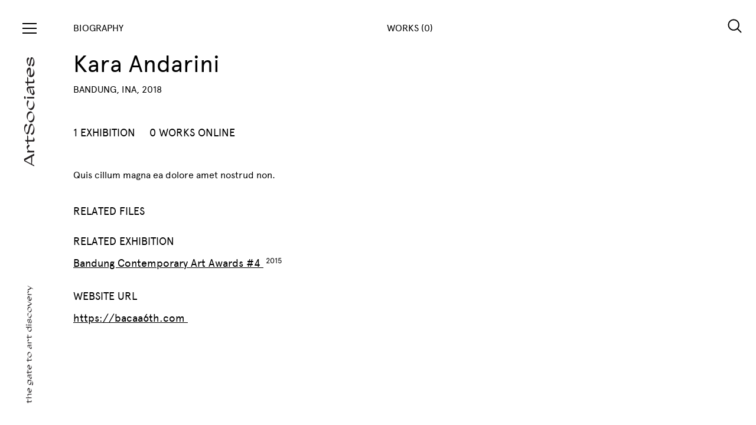

--- FILE ---
content_type: text/html; charset=UTF-8
request_url: https://artsociates.com/artist/kara-andarini
body_size: 2919
content:
<!DOCTYPE html>
<html lang="en">
    <head>
        <meta charset="utf-8">
        <title>ArtSociates</title>
        <meta name="viewport" content="width=device-width, initial-scale=1, shrink-to-fit=no">
        <!-- FAVICON -->
        <link rel="apple-touch-icon-precomposed" sizes="57x57" href="https://artsociates.com/front/img/favicon/apple-touch-icon-57x57.png" />
        <link rel="apple-touch-icon-precomposed" sizes="114x114" href="https://artsociates.com/front/img/favicon/apple-touch-icon-114x114.png" />
        <link rel="apple-touch-icon-precomposed" sizes="72x72" href="https://artsociates.com/front/img/favicon/apple-touch-icon-72x72.png" />
        <link rel="apple-touch-icon-precomposed" sizes="144x144" href="https://artsociates.com/front/img/favicon/apple-touch-icon-144x144.png" />
        <link rel="apple-touch-icon-precomposed" sizes="60x60" href="https://artsociates.com/front/img/favicon/apple-touch-icon-60x60.png" />
        <link rel="apple-touch-icon-precomposed" sizes="120x120" href="https://artsociates.com/front/img/favicon/apple-touch-icon-120x120.png" />
        <link rel="apple-touch-icon-precomposed" sizes="76x76" href="https://artsociates.com/front/img/favicon/apple-touch-icon-76x76.png" />
        <link rel="apple-touch-icon-precomposed" sizes="152x152" href="https://artsociates.com/front/img/favicon/apple-touch-icon-152x152.png" />
        <link rel="icon" type="image/png" href="https://artsociates.com/front/img/favicon/favicon-196x196.png" sizes="196x196" />
        <link rel="icon" type="image/png" href="https://artsociates.com/front/img/favicon/favicon-96x96.png" sizes="96x96" />
        <link rel="icon" type="image/png" href="https://artsociates.com/front/img/favicon/favicon-32x32.png" sizes="32x32" />
        <link rel="icon" type="image/png" href="https://artsociates.com/front/img/favicon/favicon-16x16.png" sizes="16x16" />
        <link rel="icon" type="image/png" href="https://artsociates.com/front/img/favicon/favicon-128.png" sizes="128x128" />
        <meta name="application-name" content="&nbsp;"/>
        <meta name="msapplication-TileColor" content="#FFFFFF" />
        <meta name="msapplication-TileImage" content="mstile-144x144.png" />
        <meta name="msapplication-square70x70logo" content="mstile-70x70.png" />
        <meta name="msapplication-square150x150logo" content="mstile-150x150.png" />
        <meta name="msapplication-wide310x150logo" content="mstile-310x150.png" />
        <meta name="msapplication-square310x310logo" content="mstile-310x310.png" />
        <!-- STYLESHEET -->
        <link rel="stylesheet" href="https://artsociates.com/front/css/bootstrap.min.css">
        <link rel="stylesheet" href="https://artsociates.com/front/css/simplebar.css">
        <link rel="stylesheet" href="https://artsociates.com/front/css/styles.css">

            </head>
    <body>

        <!-- ArtSociate Side-Main Navigation [Menu Content] -->
<div id="navigationMenu" class="art-navigation__menu">
    <div class="art-navigation__menu-inner" data-simplebar>
        <div id="close-nav" class="toggle toggle-close"><div></div></div>
        <div class="menu-list__group">
            <ul class="menu-list">
                <li><a href="https://artsociates.com" class="menu-list__item">Homepage</a></li>
                <li><a href="https://artsociates.com/about" class="menu-list__item">About</a></li>
                <li><a href="https://artsociates.com/founder" class="menu-list__item">Founder</a></li>
            </ul>
            <ul class="menu-list">
                <li class="menu-list__title">GALLERY</li>
                <li><a href="https://artsociates.com/exhibitions" class="menu-list__item">Exhibition</a></li>
                <li><a href="https://artsociates.com/publications" class="menu-list__item">Publication</a></li>
            </ul>
            <ul class="menu-list">
                <li class="menu-list__title">ARTIST REPRESENTATIVE</li>
                                    <li><a href="https://artsociates.com/artist/eddy-susanto" class="menu-list__item">Eddy Susanto</a></li>
                                    <li><a href="https://artsociates.com/artist/etza-meisyara" class="menu-list__item">Etza Meisyara</a></li>
                                    <li><a href="https://artsociates.com/artist/gregorius-sidharta-soegijo" class="menu-list__item">Gregorius Sidharta Soegijo</a></li>
                                    <li><a href="https://artsociates.com/artist/guntur-timur" class="menu-list__item">Guntur Timur</a></li>
                                    <li><a href="https://artsociates.com/artist/jim-allen-abel" class="menu-list__item">Jim Allen Abel</a></li>
                                    <li><a href="https://artsociates.com/artist/mujahidin-nurrahman" class="menu-list__item">Mujahidin Nurrahman</a></li>
                                    <li><a href="https://artsociates.com/artist/nesar-eesar" class="menu-list__item">Nesar Eesar</a></li>
                                    <li><a href="https://artsociates.com/artist/rendy-raka-pramudya" class="menu-list__item">Rendy Raka Pramudya</a></li>
                                    <li><a href="https://artsociates.com/artist/restu-taufik-akbar" class="menu-list__item">Restu Taufik Akbar</a></li>
                                <li><a href="https://artsociates.com/artist" class="menu-list__item menu-list_group-link active">VIEW ALL ARTIST</a></li>
            </ul>
            <!-- <ul class="menu-list">
                <li class="menu-list__title">ARTIST HIGHLIGHT</li>
                <li><a href="" class="menu-list__item">Mella Jaarsma</a></li>
                <li><a href="" class="menu-list__item">Melati Suryodarmo</a></li>
                <li><a href="artist-tisna-sanjaya" class="menu-list__item">Tisna Sanjaya</a></li>
                <li><a href="" class="menu-list__item">Diyanto</a></li>
                <li><a href="artist" class="menu-list__item menu-list_group-link active">VIEW ALL ARTIST</a></li>
            </ul> -->
            <ul class="menu-list">
                <li class="menu-list__title">PROGRAM</li>
                                    <li><a href="http://www.bacaa.id" class="menu-list__item" target="_blank">BaCAA</a></li>
                                    <li><a href="https://www.bandungshort.com" class="menu-list__item" target="_blank">Bandung Short</a></li>
                                    <li><a href="https://www.youtube.com/channel/UCHiXH2iZwJXXaA7B8zP0bNg" class="menu-list__item" target="_blank">Music Chamber</a></li>
                            </ul>
            <ul class="menu-list">
                <li class="menu-list__title">SOCIAL MEDIA</li>
                                    <li>
                        <a href="https://www.instagram.com/artsociates.id/" class="menu-list__item">
                            Instagram
                        </a>
                    </li>
                                    <li>
                        <a href="https://www.youtube.com/channel/UCHiXH2iZwJXXaA7B8zP0bNg" class="menu-list__item">
                            Youtube
                        </a>
                    </li>
                            </ul>
            <ul class="menu-list">
                <li class="menu-list__title">ADDRESS</li>
                <li><a class="menu-list__item" onclick="window.open('https://www.google.com/maps/dir//Lawangwangi Creative Space Dago Giri Street 99, Bandung - Indonesia')">Lawangwangi Creative Space Dago Giri Street 99, Bandung - Indonesia</a></li>
            </ul>
            <ul class="menu-list">
                <li class="menu-list__title">CONTACT</li>
                <li><a href="mailto:info@artsociates.com" class="menu-list__item">info@artsociates.com</a></li>
                <li><a class="menu-list__item">+62 819 1056 2838</a></li>
            </ul>
        </div>
    </div>
</div>
<!-- SEARCH PANEL -->
<div id="searchOpen" class="search-button">
    <img src="https://artsociates.com/front/img/search-icon.svg"/>
</div>
<div class="search-section">
    <div class="search-section__inner">
        <div class="input-search__group">
            <div class="input-search__wrap">
                <input id="inputSearch" type="search" class="input-search" placeholder="Search..." spellcheck="false">
                <button type="button" class="button">SEARCH</button>
            </div>
            <div class="search-text-info">Search by name of artist, exhibition, or category.</div>
        </div>
        <div id="searchClose" class="search-button">
            <img src="https://artsociates.com/front/img/cross-icon.svg"/>
        </div>
        <div class="search-section__body">
            <div class="spinner-search"><div></div><div></div><div></div><div></div><div></div><div></div><div></div><div></div><div></div><div></div><div></div><div></div></div>
            <div class="menu-list__group">
                <div class="menu-list"></div>
            </div>
        </div>
    </div>
</div>
<!-- END SEARCH PANEL -->
        <!-- ArtSociate Side-Main Navigation -->
<div class="art-navigation__wrap">
    <div class="art-navigation__inner">
        <div id="open-nav" class="toggle"><div></div></div>
        <a class="no-hover" href="https://artsociates.com"><img class="artsociate-logo-nav" src="https://artsociates.com/front/img/artsociate-logo.svg"/></a>
        <img src="https://artsociates.com/front/img/artsociate-tagline.svg" class="artsociate-tagline"/>
    </div>
</div>

        <!-- ArtSociate Content -->
        <script src="https://cdn.jsdelivr.net/npm/jquery@3.5.1/dist/jquery.min.js"></script>

<link rel="stylesheet" href="https://cdn.jsdelivr.net/gh/fancyapps/fancybox@3.5.7/dist/jquery.fancybox.min.css" />
<script src="https://cdn.jsdelivr.net/gh/fancyapps/fancybox@3.5.7/dist/jquery.fancybox.min.js" defer></script>

    <div class="art-content__wrap art-content__wrap-flip">
        <!-- ArtSociate Content [Post Description] -->
        <div class="art-content__post art-content__post-detail">
            <div class="art-content__post-inner">
                <div class="art-content__post-header">
                    BIOGRAPHY
                </div>
                <div class="art-content__post-body">
                    <h1 class="post_detail-title mb-2">Kara Andarini</h1>
                    <div class="post-detail-subtitle mb-5">BANDUNG, INA, 2018</div>
                    <div class="menu-list__group menu-list__group-horizontal">
                        <ul class="menu-list">
                            <li class="menu-list__title mr-4">1 EXHIBITION</li>
                            <li class="menu-list__title">0 WORKS ONLINE</li>
                        </ul>
                    </div>
                    <div class="post_paragraph text-justify">Quis cillum magna ea dolore amet nostrud non.</div>
                    <br>
                    <div class="menu-list__group pr-4">
                        <ul class="menu-list">
                            <li class="menu-list__title">RELATED FILES</li>
                                                                                </ul>
                        <ul class="menu-list">
                            <li class="menu-list__title">RELATED EXHIBITION</li>
                                                                                      <li>
                                    <a href="https://artsociates.com/exhibition/bandung-contemporary-art-awards-4"
                                        class="menu-list__item active total-number"
                                        data-total-number="2015">
                                        Bandung Contemporary Art Awards #4
                                    </a>
                                </li>
                                                    </ul>
                      <ul class="menu-list">
                            <li class="menu-list__title">WEBSITE URL</li>
                                                            <li>
                                    <a onclick="window.open('https://bacaa6th.com');" class="menu-list__item active total-number">
                                        https://bacaa6th.com
                                    </a>
                                </li>
                                                    </ul>
                    </div>
                </div>
            </div>
        </div>
        <!-- ArtSociate Content [Photo Gallery] -->
        <div class="art-content__photo-gallery">
            <div class="art-content__photo-gallery-inner">
                <div class="art-content__photo-gallery-header">
                    WORKS (0)
                </div>
                <div class="art-content__photo-gallery-body">
                    <div class="card-columns" id="lightgallery">
                                                                    </div>
                </div>
            </div>
        </div>
    </div>

        <!-- Script List Needs -->

        <script src="https://artsociates.com/front/js/jquery-3.3.1.min.js"></script>
        <script src="https://artsociates.com/front/js/simplebar.js"></script>
        <script src="https://artsociates.com/front/js/bootstrap.min.js"></script>
        <script src="https://artsociates.com/front/js/slick.min.js"></script>
        <script src="https://artsociates.com/front/js/masonry.pkgd.min.js"></script>
        <script src="https://artsociates.com/front/js/imagesloaded.pkgd.min.js"></script>
        <script src="https://artsociates.com/front/js/script.js"></script>

        
        <script>

            document.addEventListener('DOMContentLoaded', function(){

                function debounce(func, wait, immediate) {
                    var timeout;
                    return function() {
                        var context = this, args = arguments;
                        var later = function() {
                            timeout = null;
                            if (!immediate) func.apply(context, args);
                        };
                        var callNow = immediate && !timeout;
                        clearTimeout(timeout);
                        timeout = setTimeout(later, wait);
                        if (callNow) func.apply(context, args);
                    };
                };

                var searchBody = $('.search-section__body'),
                    spinner    = $('.spinner-search');

                spinner.hide();

                $('#inputSearch').keyup(debounce(function(e){

                    searchBody.find('.menu-list').empty();
                    spinner.show();

                    $.get("https://artsociates.com/search?keywords=" + e.target.value).done(function(response){
                        console.log(response)

                        spinner.hide();

                        response.forEach(function(item, key){
                            var url;
                            if(item.type === 'artist') {
                                url = "https://artsociates.com/artist/" + item.slug;
                                searchBody.find('.menu-list').append('<div class="menu-list__block"><a href="'+url+'" class="menu-list__item">'+item.name+'</a></div>');
                            }else{
                                if(item.type === 'exhibition') {
                                    url = "https://artsociates.com/exhibition/" + item.slug;
                                }else{
                                    url = "https://artsociates.com/offsites/" + item.offsite.slug + '/' + item.slug;
                                }
                                searchBody.find('.menu-list').append('<div class="menu-list__block"><a href="'+url+'" class="menu-list__item">'+item.title+'</a><div class="menu-list__item-2">'+ item.date_release +'</div></div>');
                            }
                        });

                    });

                }, 500));
            });
        </script>

    </body>
</html>


--- FILE ---
content_type: text/css
request_url: https://artsociates.com/front/css/styles.css
body_size: 3981
content:
@font-face {
    font-family: 'Apercu-Regular';
    src: url("../fonts/apercu-regular-webfont.eot");
    src: url("../fonts/apercu-regular-webfont.eot?#iefix") format("embedded-opentype"), url("../fonts/apercu-regular-webfont.woff") format("woff"), url("../fonts/apercu-regular-webfont.ttf") format("truetype");
    font-style: normal;
  }

  @font-face {
    font-family: 'Apercu-Light';
    src: url("../fonts/apercu-light-webfont.eot");
    src: url("../fonts/apercu-light-webfont.eot?#iefix") format("embedded-opentype"), url("../fonts/apercu-light-webfont.woff") format("woff"), url("../fonts/apercu-light-webfont.ttf") format("truetype");
    font-style: normal;
  }

  body {
    background: #fff;
    margin: 0;
    padding: 0;
    font-family: 'Apercu-Regular', sans-serif;
    font-size: 1.2rem;
    color: #000;
    overflow-x: hidden;
  }

  body.navActive {
    overflow: hidden;
  }

  @media screen and (max-width: 1366px) {
    body {
      font-size: 1rem;
    }
  }

  body a {
    cursor: pointer;
    text-decoration: none;
    color: #000;
  }

  body a:hover {
    color: #000;
    text-decoration: underline;
  }

  body a.active {
    text-decoration: underline !important;
  }

  body h1, body h2, body h3, body h4, body h5, body h6 {
    margin: 0;
    padding: 0;
    font-weight: normal;
  }

  body img {
    width: 100%;
    display: block;
    height: auto;
    border-style: none;
  }

  .color-white {
    color: #fff;
  }

  figure {
    margin: 0 !important;
  }

  .button {
    display: inline-block;
    position: relative;
    padding: 8px 24px;
    text-decoration: none;
    border: 1px solid #000;
    font-size: 1rem;
    text-transform: uppercase;
    -webkit-box-shadow: none;
            box-shadow: none;
    background: #fff;
    outline: none;
  }

  @media screen and (max-width: 1366px) {
    .button {
      font-size: .8rem;
      padding: 6px 20px;
    }
  }

  .button:before {
    content: none;
  }

  .button:hover {
    text-decoration: none;
    outline: none;
  }

  .button.button-white {
    border: 1px solid #fff;
    color: #fff;
    background: transparent !important;
  }

  .button-text, a {
    padding: 0;
    background: transparent;
    border: none;
    -webkit-box-shadow: none;
            box-shadow: none;
    outline: none;
    position: relative;
    text-decoration: none;
  }

  .button-text:hover, a:hover {
    text-decoration: underline;
  }

  .button-text.active, a.active {
    text-decoration: underline;
  }

  .button-dropdown {
      position: relative;
  }

  .button-dropdown:hover {
      text-decoration: none;
  }

  .button-dropdown .dropdown-content {
      display: none;
      position: absolute;
      margin: 0;
      padding: 0;
      background: #fff;
      border: 1px solid #000;
      z-index: 999;
  }

  .button-dropdown .dropdown-content li {
      list-style: none;
      display: block;
  }
  .button-dropdown .dropdown-content li a {
      list-style: none;
      display: block;
      padding: 6px 8px;
  }
  .button-dropdown .dropdown-content li a:hover {
      background: #000;
      color: #fff;
      text-decoration: none;
  }


  .button-dropdown:hover .dropdown-content {
      display: block;
  }

  .toggle {
    width: 24px;
    height: 24px;
    background: transparent;
    display: -ms-flexbox !important;
    display: -webkit-box !important;
    display: flex !important;
    -ms-flex-align: center;
    -webkit-box-align: center;
            align-items: center;
    -ms-flex-pack: center;
    -webkit-box-pack: center;
            justify-content: center;
    cursor: pointer;
  }

  .toggle div {
    width: 24px;
    height: 2px;
    background: #000;
    position: relative;
  }

  .toggle div:before, .toggle div:after {
    content: '';
    position: absolute;
    display: block;
    left: 0;
    width: 24px;
    height: 2px;
    background: #000;
  }

  .toggle div:before {
    top: -8px;
  }

  .toggle div:after {
    bottom: -8px;
  }

  .toggle.toggle-close div {
    background: transparent;
  }

  .toggle.toggle-close div:before {
    top: 0;
    -webkit-transform: rotate(45deg);
            transform: rotate(45deg);
    -webkit-transform-origin: center center;
            transform-origin: center center;
  }

  .toggle.toggle-close div:after {
    bottom: 0;
    -webkit-transform: rotate(-45deg);
            transform: rotate(-45deg);
    -webkit-transform-origin: center center;
            transform-origin: center center;
  }

  .art-navigation__wrap {
    position: fixed;
    top: 0;
    left: 0;
    bottom: 0;
    z-index: 990;
  }

  .art-navigation__wrap .art-navigation__inner {
    display: -ms-flexbox !important;
    display: -webkit-box !important;
    display: flex !important;
    -ms-flex-pack: start;
    -webkit-box-pack: start;
            justify-content: flex-start;
    -ms-flex-direction: column;
    -webkit-box-orient: vertical;
    -webkit-box-direction: normal;
            flex-direction: column;
    -ms-flex-align: center;
    -webkit-box-align: center;
            align-items: center;
    width: 100px;
    height: 100%;
    background: #fff;
    padding-top: 36px;
  }

  @media screen and (max-width: 767px) {
    .art-navigation__wrap {
      position: fixed;
      top: 0;
      bottom: inherit;
      width: 100%;
      display: block;
    }
    .art-navigation__wrap .art-navigation__inner {
      /* -ms-flex-pack: justify;
      -webkit-box-pack: justify;
      justify-content: space-between; */
      -ms-flex-direction: row;
      -webkit-box-orient: horizontal;
      -webkit-box-direction: normal;
              flex-direction: row;
      -ms-flex-align: center;
      -webkit-box-align: center;
              align-items: center;
      width: 100%;
      height: 70px;
      padding: 0px 24px;
      background: transparent;
    }
  }

  .artsociate-logo-nav {
    -webkit-transform: rotate(-90deg) translateX(-140px);
            transform: rotate(-90deg) translateX(-140px);
    width: 186px;
    -webkit-transform-origin: center center;
            transform-origin: center center;
  }

  @media screen and (max-width: 1366px) {
    .artsociate-logo-nav {
      -webkit-transform: rotate(-90deg) translateX(-120px);
              transform: rotate(-90deg) translateX(-120px);
    }
  }

  @media screen and (max-width: 767px) {
    .artsociate-logo-nav {
      -webkit-transform: rotate(0deg) translateX(0px);
              transform: rotate(0deg) translateX(0px);
      margin-left: 24px;
    }
  }

  .artsociate-tagline {
    position: absolute;
    bottom: 168px;
    -webkit-transform: rotate(-90deg);
            transform: rotate(-90deg);
    width: 248px;
    -webkit-transform-origin: center center;
            transform-origin: center center;
  }

  @media screen and (max-width: 1366px) {
    .artsociate-tagline {
      bottom: 130px;
      width: 200px;
    }
  }

  @media screen and (max-width: 767px) {
    .artsociate-tagline {
      display: none;
    }
  }

  .art-navigation__menu {
    display: block;
    position: fixed;
    top: 0;
    left: -40%;
    bottom: 0;
    z-index: 999;
    width: 40%;
    -webkit-transition: all 0.4s cubic-bezier(0.5, 0, 0, 1), opacity 0.15s ease-out;
    transition: all 0.4s cubic-bezier(0.5, 0, 0, 1), opacity 0.15s ease-out;
    pointer-events: none;
  }

  @media screen and (max-width: 1366px) {
    .art-navigation__menu {
      width: 40%;
      left: -40%;
    }
  }

  @media screen and (max-width: 991px) {
    .art-navigation__menu {
      width: 50%;
      left: -50%;
    }
  }

  @media screen and (max-width: 767px) {
    .art-navigation__menu {
      width: 100%;
      left: -100%;
    }
  }

  .art-navigation__menu.active {
    left: 0;
    pointer-events: auto;
  }

  .art-navigation__menu .art-navigation__menu-inner {
    width: 100%;
    height: 100%;
    padding: 36px;
    padding-top: 36px;
    padding-left: 100px;
    background: #F2F2F3;
    overflow-y: auto;
    position: relative;
  }

  @media screen and (max-width: 1366px) {
    .art-navigation__menu .art-navigation__menu-inner {
      padding-right: 42px !important;
    }
  }

  .art-navigation__menu .art-navigation__menu-inner .toggle {
    position: absolute;
    top: 38px;
    left: 38px;
  }

  @media screen and (max-width: 767px) {
    .art-navigation__menu .art-navigation__menu-inner {
      padding: 24px !important;
      padding-left: 72px !important;
    }
    .art-navigation__menu .art-navigation__menu-inner .toggle {
      left: 24px;
      top: 26px;
    }
  }

  .menu-list__group .menu-list {
    display: block;
    margin: 0;
    padding: 0;
    margin-bottom: 48px;
  }

  .menu-list__group .menu-list li, .menu-list__group .menu-list .menu-list__block {
    display: block;
    list-style: none;
  }

  .menu-list__group .menu-list li.menu-list__title, .menu-list__group .menu-list .menu-list__block.menu-list__title {
    font-size: .8rem;
    display: block;
    margin-bottom: 10px;
  }

  .menu-list__group .menu-list li .menu-list__item, .menu-list__group .menu-list .menu-list__block .menu-list__item {
    display: inline-block;
    font-size: 1.8rem;
    line-height: 1.2;
    margin-bottom: 8px;
  }

  @media screen and (max-width: 1366px) {
    .menu-list__group .menu-list li .menu-list__item, .menu-list__group .menu-list .menu-list__block .menu-list__item {
      font-size: 1.4rem;
    }
  }

  .menu-list__group .menu-list li .menu-list__item:hover, .menu-list__group .menu-list .menu-list__block .menu-list__item:hover {
    color: #000;
    text-decoration: underline;
  }

  .menu-list__group .menu-list li .menu-list__item.menu-list_group-link, .menu-list__group .menu-list .menu-list__block .menu-list__item.menu-list_group-link {
    font-size: 0.8rem !important;
    margin-top: 10px;
  }

  .menu-list__group .menu-list li .menu-list__item-2, .menu-list__group .menu-list .menu-list__block .menu-list__item-2 {
    font-size: 1rem;
    display: block;
    margin-bottom: 36px;
  }

  .menu-list__group .menu-list.menu-list-column {
    -webkit-column-count: 3;
            column-count: 3;
    -webkit-column-gap: 48px;
            column-gap: 48px;
  }

  .menu-list__group .menu-list.menu-list-column li {
    display: inline-block;
  }

  .menu-list__group .menu-list.menu-list-column.menu-list-column_2 {
    -webkit-column-count: 2;
            column-count: 2;
  }

  .menu-list__group.menu-list__group-horizontal .menu-list {
    display: -ms-flexbox !important;
    display: -webkit-box !important;
    display: flex !important;
    -ms-flex-align: center;
    -webkit-box-align: center;
            align-items: center;
  }

  .art-content__wrap {
    display: -ms-flexbox !important;
    display: -webkit-box !important;
    display: flex !important;
    -ms-flex-align: flex-start;
    -webkit-box-align: start;
            align-items: flex-start;
    -ms-flex-direction: row;
    -webkit-box-orient: horizontal;
    -webkit-box-direction: normal;
            flex-direction: row;
    padding-left: 100px;
  }

  @media screen and (max-width: 991px) {
    .art-content__wrap {
      padding-left: 0px;
      -ms-flex-direction: column;
      -webkit-box-orient: vertical;
      -webkit-box-direction: normal;
              flex-direction: column;
    }
  }

  @media screen and (max-width: 767px) {
    .art-content__wrap {
      padding-top: 80px;
    }
  }

  .art-content__wrap .art-content__featured-post {
    -ms-flex-negative: 0;
    flex-shrink: 0;
    width: calc(45% - 45px);
    position: fixed;
    left: 100px;
    top: 0;
    bottom: 0;
  }

  .art-content__wrap .art-content__featured-post .art-content__featured-post-inner {
    display: block;
    position: relative;
    padding: 36px 24px;
    height: 100vh;
  }

  .art-content__wrap .art-content__featured-post .art-content__featured-post-inner .art-content__featured-post-body {
    height: 100vh;
    display: -ms-flexbox !important;
    display: -webkit-box !important;
    display: flex !important;
    -ms-flex-direction: column;
    -webkit-box-orient: vertical;
    -webkit-box-direction: normal;
            flex-direction: column;
  }

  .art-content__wrap .art-content__featured-post .art-content__featured-post-inner .art-content__featured-post-body .featured-images {
    display: block;
    width: 100%;
    -ms-flex-positive: 6;
    -webkit-box-flex: 6;
            flex-grow: 6;
    position: relative;
  }

  .art-content__wrap .art-content__featured-post .art-content__featured-post-inner .art-content__featured-post-body .featured-images .featured-images__inner {
    background-position: center;
    background-size: cover;
    background-repeat: no-repeat;
    display: block;
    position: absolute;
    top: 0;
    left: 0;
    bottom: 0;
    right: 0;
    z-index: 99;
    background-size: contain !important;
  }

  .art-content__wrap .art-content__featured-post .art-content__featured-post-inner .art-content__featured-post-body .featured-images.featured-images-fix-height {
    -ms-flex-positive: 0;
    -webkit-box-flex: 0;
            flex-grow: 0;
    height: 60%;
  }

  .art-content__wrap .art-content__featured-post .art-content__featured-post-inner .art-content__featured-post-body .featured-images.featured-images-grow-0 {
    -ms-flex-positive: 0;
    -webkit-box-flex: 0;
            flex-grow: 0;
  }

  .art-content__wrap .art-content__featured-post .art-content__featured-post-inner .art-content__featured-post-body .title-content {
    -ms-flex-positive: 1;
    -webkit-box-flex: 1;
            flex-grow: 1;
  }

  .art-content__wrap .art-content__featured-post .art-content__featured-post-inner .art-content__featured-post-body .title-content .title-content-inner {
    padding: 24px;
    padding-top: 36px;
    text-align: center;
    position: relative;
  }

  @media screen and (max-width: 1366px) {
    .art-content__wrap .art-content__featured-post .art-content__featured-post-inner .art-content__featured-post-body .title-content .title-content-inner {
      padding-top: 18px;
    }
  }

  .art-content__wrap .art-content__featured-post .art-content__featured-post-inner .art-content__featured-post-body .title-content .title-content-inner .title-content-inner__head {
    display: -ms-flexbox !important;
    display: -webkit-box !important;
    display: flex !important;
    -ms-flex-align: center;
    -webkit-box-align: center;
            align-items: center;
    -ms-flex-pack: center;
    -webkit-box-pack: center;
            justify-content: center;
    margin-bottom: 8px;
    position: relative;
  }

  @media screen and (max-width: 1366px) {
    .art-content__wrap .art-content__featured-post .art-content__featured-post-inner .art-content__featured-post-body .title-content .title-content-inner .title-content-inner__head {
      font-size: 1rem;
    }
  }

  .art-content__wrap .art-content__featured-post .art-content__featured-post-inner .art-content__featured-post-body .title-content .title-content-inner .title-content-inner__body {
    display: block;
    margin-bottom: 8px;
  }

  .art-content__wrap .art-content__featured-post .art-content__featured-post-inner .art-content__featured-post-body .title-content .title-content-inner .featured-title {
    font-size: 2.6rem;
    line-height: 1.2;
    display: block;
    margin-bottom: 6px;
  }

  @media screen and (max-width: 1366px) {
    .art-content__wrap .art-content__featured-post .art-content__featured-post-inner .art-content__featured-post-body .title-content .title-content-inner .featured-title {
      font-size: 1.8rem;
    }
  }

  @media screen and (max-width: 991px) {
    .art-content__wrap .art-content__featured-post {
      position: relative;
      width: 100%;
      left: 0;
    }
    .art-content__wrap .art-content__featured-post .art-content__featured-post-inner {
      padding: 24px;
      padding-top: 36px !important;
      padding-left: 124px !important;
      height: auto;
    }
    .art-content__wrap .art-content__featured-post .art-content__featured-post-inner .art-content__featured-post-body {
      height: auto !important;
    }
    .art-content__wrap .art-content__featured-post .art-content__featured-post-inner .art-content__featured-post-body .featured-images {
      -ms-flex-positive: 0;
      -webkit-box-flex: 0;
              flex-grow: 0;
    }
    .art-content__wrap .art-content__featured-post .art-content__featured-post-inner .art-content__featured-post-body .featured-images .featured-images__inner {
      position: relative;
      height: 360px;
    }
    .art-content__wrap .art-content__featured-post .art-content__featured-post-inner .art-content__featured-post-body .title-content {
      -ms-flex-positive: 0;
      -webkit-box-flex: 0;
              flex-grow: 0;
    }
  }

  @media screen and (max-width: 767px) {
    .art-content__wrap .art-content__featured-post .art-content__featured-post-inner {
      padding-left: 24px !important;
    }
  }

  .art-content__wrap .art-content__post {
    -ms-flex-negative: 0;
    flex-shrink: 0;
    width: 55%;
    margin-left: 45%;
  }

  .art-content__wrap .art-content__post .art-content__post-inner {
    display: block;
    position: relative;
    padding: 36px 24px;
  }

  .art-content__wrap .art-content__post .art-content__post-inner .art-content__post-header {
    display: -ms-flexbox !important;
    display: -webkit-box !important;
    display: flex !important;
    -ms-flex-align: center;
    -webkit-box-align: center;
            align-items: center;
    -ms-flex-pack: start;
    -webkit-box-pack: start;
            justify-content: flex-start;
    margin-bottom: 48px;
    position: relative;
  }



  .art-content__wrap .art-content__post .art-content__post-inner .art-content__post-header button, .art-content__wrap .art-content__post .art-content__post-inner .art-content__post-header a, .art-content__wrap .art-content__post .art-content__post-inner .art-content__post-header .button-text {
    font-size: 1rem;
    margin-right: 24px;
    cursor: pointer;
    position: relative;
  }

  .art-content__wrap .art-content__post .art-content__post-inner .art-content__post-header button:last-child, .art-content__wrap .art-content__post .art-content__post-inner .art-content__post-header a:last-child {
    margin-right: 0px;
  }

  @media screen and (max-width: 767px) {
    .art-content__wrap .art-content__post .art-content__post-inner .art-content__post-body .card-columns {
      -webkit-column-count: 1 !important;
      column-count: 1 !important;
    }
    .art-content__wrap .art-content__post .art-content__post-inner .art-content__post-header {
      display: block!important;
    }
    .art-content__wrap .art-content__post .art-content__post-inner .art-content__post-header .button-text {
        margin-bottom: 12px!important;
        display: inline-block;
    }
    .art-content__wrap .art-content__post .art-content__post-inner .art-content__post-header button {
        margin-bottom: 12px!important;
        display: inline-block;
    }
    .art-content__wrap .art-content__post .art-content__post-inner .art-content__post-header a {
        margin-bottom: 12px!important;
        display: inline-block;
    }
  }

  .art-content__wrap .art-content__post.art-content__post-detail .art-content__post-inner .art-content__post-header {
    margin-bottom: 24px;
  }


  .art-content__wrap .art-content__post.art-content__post-detail .art-content__post-inner .art-content__post-body {
    padding-right: 24%;
  }

  .art-content__wrap .art-content__post.art-content__post-detail .art-content__post-inner .art-content__post-body .post_detail-title {
    display: block;
    margin-bottom: 36px;
  }

  .art-content__wrap .art-content__post.art-content__post-detail .art-content__post-inner .art-content__post-body .menu-list__group .menu-list {
    margin-bottom: 24px;
  }

  .art-content__wrap .art-content__post.art-content__post-detail .art-content__post-inner .art-content__post-body .menu-list__group .menu-list li {
    font-size: 1.2rem;
  }

  @media screen and (max-width: 1366px) {
    .art-content__wrap .art-content__post.art-content__post-detail .art-content__post-inner .art-content__post-body .menu-list__group .menu-list li {
      font-size: 1.15rem;
    }
  }

  .art-content__wrap .art-content__post.art-content__post-detail .art-content__post-inner .art-content__post-body .menu-list__group .menu-list li .menu-list__item {
    font-size: 1.2rem;
    margin-bottom: 8px;
  }

  @media screen and (max-width: 1366px) {
    .art-content__wrap .art-content__post.art-content__post-detail .art-content__post-inner .art-content__post-body .menu-list__group .menu-list li .menu-list__item {
      font-size: 1.15rem;
    }
  }

  .art-content__wrap .art-content__post.art-content__post-detail .art-content__post-inner .art-content__post-body .post_paragraph {
    display: block;
    padding-top: 12px;
    padding-bottom: 12px;
  }

  .art-content__wrap .art-content__post.art-content__post-detail .art-content__post-inner .art-content__post-body .post_paragraph p {
    font-family: 'Apercu-Light', sans-serif;
    text-align: justify;
  }

  .art-content__wrap .art-content__post.art-content__post-detail .art-content__post-inner .art-content__post-body .post_paragraph a {
    text-decoration: underline;
  }

  @media screen and (max-width: 1366px) {
    .art-content__wrap .art-content__post.art-content__post-detail .art-content__post-inner .art-content__post-body {
      padding-right: 10%;
    }
  }

  @media screen and (max-width: 991px) {
    .art-content__wrap .art-content__post.art-content__post-detail .art-content__post-inner .art-content__post-body {
      padding-right: 0 !important;
    }
  }

  @media screen and (max-width: 991px) {
    .art-content__wrap .art-content__post {
      width: 100%;
      margin-left: 0;
    }
    .art-content__wrap .art-content__post .art-content__post-inner {
      padding-right: 24px;
      padding-left: 124px !important;
      padding-bottom: 0;
    }
  }

  @media screen and (max-width: 767px) {
    .art-content__wrap .art-content__post .art-content__post-inner {
      padding-left: 24px !important;
      padding-right: 24px;
    }
  }

  .art-content__wrap .art-content__photo-gallery {
    -ms-flex-negative: 0;
    flex-shrink: 0;
    width: 55%;
  }

  .art-content__wrap .art-content__photo-gallery .art-content__photo-gallery-inner {
    display: block;
    position: relative;
    padding: 36px 24px;
  }

  .art-content__wrap .art-content__photo-gallery .art-content__photo-gallery-inner .art-content__photo-gallery-header {
    display: -ms-flexbox !important;
    display: -webkit-box !important;
    display: flex !important;
    -ms-flex-align: center;
    -webkit-box-align: center;
            align-items: center;
    margin-bottom: 48px;
    position: relative;
  }

  .art-content__wrap .art-content__photo-gallery .art-content__photo-gallery-inner .art-content__photo-gallery-header button {
    font-size: 1rem;
    margin-right: 24px;
    cursor: pointer;
    position: relative;
  }

  @media screen and (max-width: 991px) {
    .art-content__wrap .art-content__photo-gallery {
      width: 100%;
    }
    .art-content__wrap .art-content__photo-gallery .art-content__photo-gallery-inner {
      padding: 24px;
      padding-left: 124px;
    }
  }

  @media screen and (max-width: 991px) {
    .art-content__wrap .art-content__photo-gallery .art-content__photo-gallery-inner {
      padding: 24px;
      padding-left: 24px;
    }
  }

  .art-content__wrap.art-content__wrap-flip .art-content__post {
    margin-left: 0;
    width: 45%;
  }

  @media screen and (max-width: 991px) {
    .art-content__wrap.art-content__wrap-flip .art-content__post {
      width: 100%;
      margin-left: 0;
    }
  }

  .card-columns {
    -webkit-column-count: 2 !important;
    column-count: 2 !important;
    -webkit-column-gap: 48px;
    column-gap: 48px;
  }

  .card {
    border: none;
    margin-bottom: 56px;
    background: transparent;
    border-radius: 0;
  }

  .card:nth-last-child(1) {
    display: block;
  }

  .card figure {
    margin-bottom: 12px;
  }

  .card img {
    margin-bottom: 24px;
  }

  @media screen and (max-width: 1366px) {
    .card img {
      margin-bottom: 12px;
    }
  }

  .card .card-body {
    padding: 0;
    border: none;
    text-align: center;
  }

  .card .card-body .card-body-head {
    display: -ms-flexbox !important;
    display: -webkit-box !important;
    display: flex !important;
    -ms-flex-pack: center;
    -webkit-box-pack: center;
            justify-content: center;
    -ms-flex-align: center;
    -webkit-box-align: center;
            align-items: center;
    margin-bottom: 2px;
  }

  .card .card-body .card-body-head .article-date {
    margin-left: 12px;
  }

  @media screen and (max-width: 1366px) {
    .card .card-body .card-body-head {
      font-size: 1rem;
    }
  }

  .card .card-body .card-body-title {
    display: block;
    margin-bottom: 8px;
  }

  .card .card-body .card-body-title p {
    text-align: center;
    font-size: 2rem;
    line-height: 1.2;
    margin-top: 0;
    margin-bottom: 0px;
  }

  @media screen and (max-width: 1366px) {
    .card .card-body .card-body-title p {
      font-size: 1.4rem;
    }
  }

  .art-content__wrap-2 {
    display: block;
    width: 100%;
    padding-left: 120px;
    position: relative;
  }

  .art-content__wrap-2 .art-content__wrap-2-inner {
    display: block;
    padding-top: 36px;
  }

  .exhibition-date-title {
    margin-top: 6px;
    margin-bottom: 0px;
    display: block;
    font-size: 1.6rem;
  }

  @media screen and (max-width: 1366px) {
    .exhibition-date-title {
      font-size: 1.2rem;
    }
  }

  .vertical {
    padding-left: 15%;
    padding-right: 15%;
  }

  .horizontal {
    padding-left: 0;
    padding-right: 0;
  }

  .total-number:after {
    content: attr(data-total-number);
    position: relative;
    display: inline-block;
    margin-left: 4px;
    -webkit-transform: translateY(-6px);
            transform: translateY(-6px);
    font-size: .8rem;
  }

  .file-type:after {
    content: attr(data-file-type);
    position: relative;
    display: inline-block;
    margin-left: 4px;
    -webkit-transform: translateY(-6px);
            transform: translateY(-6px);
    font-size: .8rem;
  }

  .photo-slider__nav {
    display: -ms-flexbox !important;
    display: -webkit-box !important;
    display: flex !important;
    -ms-flex-pack: justify;
    -webkit-box-pack: justify;
            justify-content: space-between;
    -ms-flex-align: center;
    -webkit-box-align: center;
            align-items: center;
    margin-bottom: 24px;
  }

  .photo-slider__nav .photo-slider__nav-prev, .photo-slider__nav .photo-slider__nav-next {
    width: 24px;
    height: 24px;
    background: #fff;
    display: -ms-flexbox !important;
    display: -webkit-box !important;
    display: flex !important;
    -ms-flex-align: center;
    -webkit-box-align: center;
            align-items: center;
    cursor: pointer;
  }

  .photo-slider__nav .photo-slider__nav-prev img, .photo-slider__nav .photo-slider__nav-next img {
    width: 12px;
  }

  .photo-slider__nav .photo-slider__nav-next {
    -ms-flex-pack: end;
    -webkit-box-pack: end;
            justify-content: flex-end;
  }

  .photo-slider__nav .photo-slider__nav-next img {
    -webkit-transform: rotate(180deg);
    transform: rotate(180deg);
  }

  .photo-slider .photo-slider__item {
    outline: none !important;
  }

  .photo-slider .photo-slider__item .photo-caption {
    padding: 12px 24px;
    text-align: center;
    font-family: 'Apercu-Regular', sans-serif;
    font-size: .8rem;
  }

  .photo-slider .photo-slider__item .vertical {
    padding-left: 20% !important;
    padding-right: 20% !important;
  }

  .photo-slider .photo-slider__item .photos__item {
    display: block;
    width: 100%;
    height: 76vh;
    background: #fff;
    background-position: center;
    background-size: cover;
    background-repeat: no-repeat;
    background-size: contain;
  }

  @media screen and (max-width: 991px) {
    .photo-slider .photo-slider__item .photos__item {
      height: 360px;
    }
  }

  #closeArtistToggle {
    display: none;
  }

  .grid-masonry .grid-card, .grid-masonry .grid-sizer {
    width: 47%;
    margin-bottom: 64px !important;
    height: auto;
  }

  .grid-masonry .gutter-sizer {
    width: 6%;
  }

  @media screen and (max-width: 767px) {
    .grid-masonry .grid-card, .grid-masonry .grid-sizer {
      width: 100%;
    }
    .grid-masonry .gutter-sizer {
      width: 0%;
    }
  }

  .menu-list__block.grid-card {
    margin-bottom: 0px !important;
  }

  .splash-wrap {
    display: block;
    width: 100%;
    height: 100vh;
    position: relative;
    background-position: center;
    background-size: cover;
    background-repeat: no-repeat;
    background-position: bottom !important;
    background-color: #000;
    -webkit-transition: background-image 1s ease-in-out;
    transition: background-image 1s ease-in-out;
  }

  .splash-wrap .splash-wrap__inner {
    padding: 0px 28px;
    width: 100%;
    height: 100%;
    display: -ms-flexbox !important;
    display: -webkit-box !important;
    display: flex !important;
    -ms-flex-align: center;
    -webkit-box-align: center;
            align-items: center;
    -ms-flex-pack: center;
    -webkit-box-pack: center;
            justify-content: center;
    -ms-flex-direction: column;
    -webkit-box-orient: vertical;
    -webkit-box-direction: normal;
            flex-direction: column;
  }

  .splash-wrap .splash-wrap__inner .splash-text {
    max-width: 980px;
  }

  .search-button{
      position: fixed;
      top: 32px;
      right: 24px;
      width: 24px;
      height: 24px;
      background: transparent;
      cursor: pointer;
      z-index: 991;
      transition: all .2s ease-in-out;
  }
  .search-button:hover{
      opacity: .5;
  }
  .search-button img {
      width: 100%;
  }
  .search-section{
      position: fixed;
      top: 0;
      bottom: 0;
      left: 0;
      right: 0;
      background: #fff;
      z-index: 999;
      display: none;
      overflow-y: auto;
  }
  .search-section.opened {
      display: block;
  }
  .search-section .search-section__inner {
      display: block;
      width: 100%;
      padding: 32px;
  }
  .search-section .search-section__inner .input-search__group {
      max-width: 72%;
      margin: 0 auto;
  }
  .search-section .search-section__inner .input-search__group .input-search__wrap {
      display: flex;
      align-items: center;
      border-bottom: 1px solid #000;
      margin-bottom: 12px;
  }
  .search-section .search-section__inner .input-search__group .search-text-info {
      font-size: 14px;
  }
  .input-search {
      width: 100%;
      font-size: 3rem;
      border: 0px;
      box-shadow: 0px;
      padding: 0px;
  }
  .input-search:focus {
      outline: none;
  }
  .input-search::placeholder {
      color: #000;
  }
  @media screen and (max-width: 767px){
      .search-button{
          top: 24px;
      }
      .search-section .search-section__inner {
          padding: 32px 24px;
      }
      .search-section .search-section__inner .input-search__group {
          padding-top: 40px;
          max-width: 100%;
      }
  }
  .search-section__body {
      display: block;
      padding-top: 32px;
      width: 100%;
      max-width: 72%;
      margin: 24px auto;
  /*# sourceMappingURL=styles.css.map */
  }

  .lds-spinner {
    color: red;
    display: inline-block;
    position: absolute;
    bottom: 0;
    left: 50%;
    width: 5px;
    height: 5px;
    margin-bottom: 20px;
}
  .spinner-search {
    color: red;
    display: inline-block;
    position: absolute;
    left: 50%;
    width: 5px;
    height: 5px;
    margin-bottom: 20px;
}
.lds-spinner div,
.spinner-search div {
    transform-origin: 22px 22px;
    animation: lds-spinner 1.2s linear infinite;
}
.lds-spinner div:after,
.spinner-search div:after {
    content: " ";
    display: block;
    position: absolute;
    top: 3px;
    left: 20px;
    width: 3px;
    height: 8px;
    border-radius: 20%;
    background: black;
}
.lds-spinner div:nth-child(1),
.spinner-search div:nth-child(1) {
    transform: rotate(0deg);
    animation-delay: -1.1s;
}
.lds-spinner div:nth-child(2),
.spinner-search div:nth-child(2) {
    transform: rotate(30deg);
    animation-delay: -1s;
}
.lds-spinner div:nth-child(3),
.spinner-search div:nth-child(3) {
    transform: rotate(60deg);
    animation-delay: -0.9s;
}
.lds-spinner div:nth-child(4),
.spinner-search div:nth-child(4) {
    transform: rotate(90deg);
    animation-delay: -0.8s;
}
.lds-spinner div:nth-child(5),
.spinner-search div:nth-child(5) {
    transform: rotate(120deg);
    animation-delay: -0.7s;
}
.lds-spinner div:nth-child(6),
.spinner-search div:nth-child(6) {
    transform: rotate(150deg);
    animation-delay: -0.6s;
}
.lds-spinner div:nth-child(7),
.spinner-search div:nth-child(7) {
    transform: rotate(180deg);
    animation-delay: -0.5s;
}
.lds-spinner div:nth-child(8),
.spinner-search div:nth-child(8) {
    transform: rotate(210deg);
    animation-delay: -0.4s;
}
.lds-spinner div:nth-child(9),
.spinner-search div:nth-child(9) {
    transform: rotate(240deg);
    animation-delay: -0.3s;
}
.lds-spinner div:nth-child(10),
.spinner-search div:nth-child(10) {
    transform: rotate(270deg);
    animation-delay: -0.2s;
}
.lds-spinner div:nth-child(11),
.spinner-search div:nth-child(11) {
    transform: rotate(300deg);
    animation-delay: -0.1s;
}
.lds-spinner div:nth-child(12),
.spinner-search div:nth-child(12) {
    transform: rotate(330deg);
    animation-delay: 0s;
}
@keyframes lds-spinner {
    0% {
        opacity: 1;
    }
    100% {
        opacity: 0;
    }
}
@keyframes spinner-search {
    0% {
        opacity: 1;
    }
    100% {
        opacity: 0;
    }
}


--- FILE ---
content_type: image/svg+xml
request_url: https://artsociates.com/front/img/artsociate-logo.svg
body_size: 2584
content:
<?xml version="1.0" encoding="UTF-8" standalone="no"?>
<svg
   xmlns:dc="http://purl.org/dc/elements/1.1/"
   xmlns:cc="http://creativecommons.org/ns#"
   xmlns:rdf="http://www.w3.org/1999/02/22-rdf-syntax-ns#"
   xmlns:svg="http://www.w3.org/2000/svg"
   xmlns="http://www.w3.org/2000/svg"
   viewBox="0 0 321.33334 33.333332"
   height="33.333332"
   width="321.33334"
   xml:space="preserve"
   id="svg2"
   version="1.1"><metadata
     id="metadata8"><rdf:RDF><cc:Work
         rdf:about=""><dc:format>image/svg+xml</dc:format><dc:type
           rdf:resource="http://purl.org/dc/dcmitype/StillImage" /></cc:Work></rdf:RDF></metadata><defs
     id="defs6" /><g
     transform="matrix(1.3333333,0,0,-1.3333333,0,33.333333)"
     id="g10"><g
       transform="scale(0.1)"
       id="g12"><path
         id="path14"
         style="fill:#231f20;fill-opacity:1;fill-rule:nonzero;stroke:none"
         d="M 68.1445,85.7422 139.973,223.93 213.066,85.7422 Z M 2409.26,78.2383 c -3.07,27.0747 -115.58,35.4527 -150.61,48.6677 -16.28,6.157 -15.4,16.262 -9.85,25.274 15.2,4.371 38.74,9.851 63.95,7.191 46.12,-4.797 56.56,-27.027 56.56,-37.262 l 35.03,22.231 c 0,0 -6.74,40.297 -66.36,40.297 -59.66,0 -82.99,-16.844 -102.06,-32.457 -2.74,-2.239 -4.12,-3.586 -4.43,-4.262 -11.28,-9.129 -20.8,-19.574 -20.8,-28.965 0,-22.9921 88.55,-29.8905 132.17,-41.9335 30.62,-8.4179 34.32,-25.9843 33.81,-35.707 -17.59,-4.4609 -47.53,-8.9648 -87.92,-3.9609 -50.6,6.3203 -50.98,41.4765 -50.98,41.4765 l -33.22,-22.8203 c 0,0 2.44,-46.90233 89.77,-46.90233 74.27,0 100.38,38.06253 100.46,38.18753 8.34,7.4922 15.96,18.0625 14.48,30.9453 z m -406.32,38.5627 c 0,0 2.99,28.086 20.93,38.656 17.97,10.523 102.4,10.523 119.15,-38.656 z m 179.03,-2.696 c 0,21.43 -13.3,40.629 -13.3,40.629 0,0 -17.26,29.903 -72.93,29.903 -40.8,0 -70.74,-19.828 -83.79,-30.446 v 0.047 c 0,0 -47.91,-30.953 -42.44,-73.8591 5.47,-42.9453 43.12,-71.28515 94.11,-71.28515 50.94,0 97.97,41.35155 97.97,41.35155 0,0 -35.28,-19.9219 -74.48,-16.0859 -28.43,2.7851 -70.4,15.4101 -80.25,57.7695 l 146.23,0.5039 z m -232.2,37.446 32.34,24.59 h -112.59 v 52.675 l -32.33,-26.691 v -25.984 h -53.9 v -24.59 h 53.9 V 47.3398 c 0,-43.37105 20.37,-38.65621 47.91,-37.47261 27.54,1.13671 50.32,31.61721 50.32,31.61721 0,0 -12,-4.711 -37.14,-5.8516 -25.18,-1.1758 -28.76,21.0547 -28.76,21.0547 V 151.551 Z M 1664,39.7188 c -30.06,-1.5196 -37.89,3.0781 -45.77,10.7343 -7.83,7.6641 -7.03,25.3086 -7.03,25.3086 0,0 43.71,6.1094 60.29,10.7344 11.63,3.25 41.15,15.2459 58.66,24.4689 l 0.63,-39.0353 C 1711.29,58.3711 1682.48,40.6836 1664,39.7188 Z m 44.29,144.6332 c -53.89,4.925 -104.2,-61.141 -104.2,-61.141 0,0 46.73,32.801 82.64,32.801 35.96,0 43.12,-25.176 43.12,-25.176 l 0.09,-6.441 c -13.01,-3.879 -36.55,-10.528 -45.9,-11.071 -13.25,-0.765 -57.34,-5.062 -66.57,-14.1092 -9.26,-9.0507 -39.99,-41.0976 -39.99,-41.0976 0,0 -6.36,-25.8555 12.54,-44.3359 18.87,-18.47661 70.57,-3.96099 101.14,19.0781 14.44,10.8203 28.68,23.5312 39.66,33.9336 l 0.84,-53.0117 H 1764 V 138.461 c 0,5.852 -1.81,40.969 -55.71,45.891 z m -187.22,62.503 c -14.43,-0.382 -31.37,-11.41 -31.37,-24.382 0,-7.457 7.21,-16.082 28.68,-16.082 21.27,0 31.62,12.586 31.62,23.156 0,10.617 -14.44,17.687 -28.93,17.308 z M 1501.65,13.8125 h 33.06 V 177.355 h -33.06 z m -128.9,145.4455 c 34.35,-2.985 59.91,-25.09 59.91,-25.09 l 33.52,21.848 c 0,0 -19.16,28.343 -88.64,28.343 -32.5,0 -67.32,-22.324 -78.18,-29.898 -6.4,-3.078 -20.89,-11.453 -36.13,-28.887 -24.6,-28.1209 -20.59,-64.8045 9.56,-87.8357 28.71,-21.9297 68.04,-35.53127 106.61,-26.9453 30.73,6.8281 74.02,36.7148 74.02,36.7148 -108.63,-39.3203 -166.9,12.4649 -171.03,55.7892 -1.9,19.754 12.46,41.859 18.1,49.723 11.91,2.531 44.71,8.64 72.26,6.238 z M 1167.64,41.8711 c -109.18,-32.25391 -155.75,25.7266 -159.32,61.4339 -1.86,18.859 11.16,39.875 17.3,48.586 109.18,32.211 155.75,-25.762 159.33,-61.4691 1.84,-18.8281 -11.2,-39.8399 -17.31,-48.5508 z m -79.75,141.0939 c -31.12,-4.719 -67.03,-32.551 -67.03,-32.551 -6.86,-5.004 -17.85,-13.379 -31.7,-24.832 -23.961,-19.922 -16.168,-62.6562 9.594,-87.8359 25.726,-25.2227 75.456,-31.62501 106.566,-26.9492 31.04,4.6719 66.87,32.3437 67.08,32.5039 6.86,5.0508 17.85,13.3906 31.7,24.8906 23.96,19.9063 16.17,62.6526 -9.59,87.8246 -25.73,25.183 -75.46,31.629 -106.62,26.949 z M 846.609,141.984 c -34.437,5.438 -123.199,18.063 -92.504,67.918 21.848,7.2 67.368,19.036 103.286,7.028 49.097,-16.414 47.914,-50.399 47.914,-50.399 l 32.336,18.778 c 0,0 13.683,34.324 -46.743,51.492 -59.191,16.89 -102.945,0.258 -127.363,-14.52 0,0 -122.527,-66.773 13.602,-96.718 C 896.883,99.25 898.402,90.1563 907.66,81.0625 914.27,74.6133 913.223,49.8203 906.441,42.0703 888.668,35.2539 863.16,27.75 840.082,30.7461 785.512,37.7344 730.445,57.6445 736.418,99.25 l -34.73,-25.2266 c 0,0 4.796,-39.7812 51.492,-53.8476 46.691,-14.06252 104.211,-19.917987 156.886,17.5586 3.575,2.5234 6.563,4.6719 9.094,6.3945 13.09,6.6992 28.039,18.7422 28.039,38.1094 0,37.4687 -63.492,53.8907 -100.59,59.7457 z M 586.711,227.465 554.375,200.727 V 174.742 H 500.48 v -24.59 h 53.895 V 45.9492 c 0,-43.33201 20.383,-38.65623 47.914,-37.47654 27.539,1.13672 50.281,31.62504 50.281,31.62504 0,0 -11.965,-4.7149 -37.097,-5.8555 -25.184,-1.1797 -28.762,21.0469 -28.762,21.0469 v 94.8629 h 80.254 l 32.332,24.59 H 586.711 Z m -103,-80.805 c -9.602,2.309 -16.762,38.653 -52.672,38.653 -35.961,0 -82.652,-38.653 -82.652,-38.653 v 29.258 h -32.34 V 13.1406 h 33.558 l 1.18,93.6914 c 0,0 5.985,33.93 20.375,44.5 14.36,10.531 51.504,9.391 59.879,-7.031 8.375,-16.379 33.52,-26.899 33.52,-26.899 l 34.73,29.258 c 0,0 -5.973,-2.359 -15.578,0 z M 125.617,241.492 9.44922,13.1445 H 32.2305 L 58.5391,63.5078 225.031,61.1094 247.762,13.1445 h 43.113 l -117.348,234.2345 -47.91,-5.887" /></g></g></svg>